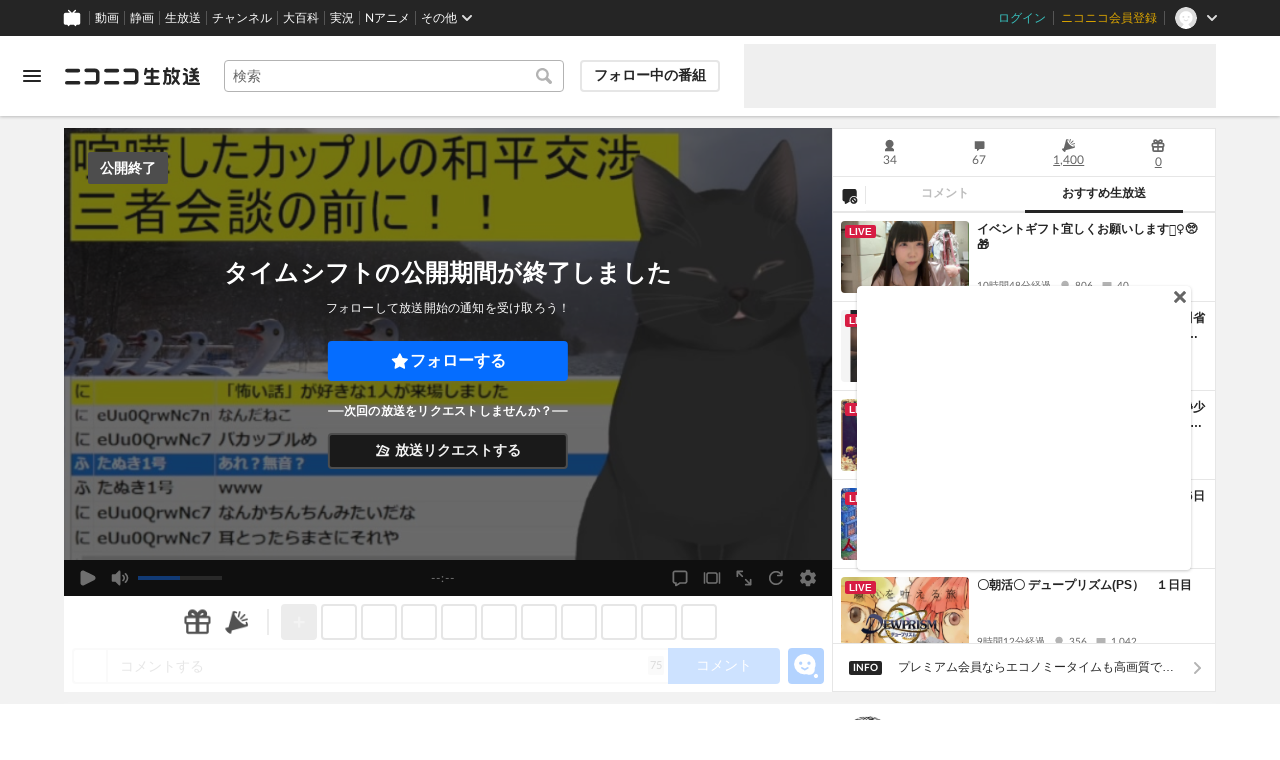

--- FILE ---
content_type: image/svg+xml
request_url: https://nicolive.cdn.nimg.jp/relive/party1-static/nicolive-v2/item/gear_icon_fill.25144.svg
body_size: 833
content:
<svg width="24" height="24" viewBox="0 0 24 24" fill="none" xmlns="http://www.w3.org/2000/svg">
<path d="M20.9678 14.1231L19.3688 13.0442C19.4165 12.7019 19.4497 12.3552 19.4497 12C19.4497 11.6465 19.4168 11.3013 19.3696 10.9606L20.9688 9.8848C21.4916 9.5342 21.6546 8.8311 21.3403 8.2862L19.8698 5.7227C19.5594 5.1778 18.8765 4.9649 18.311 5.2432L16.5817 6.0984C16.039 5.6704 15.4382 5.3154 14.7901 5.0508L14.6647 3.1211C14.624 2.4922 14.1011 2 13.4755 2H10.5325C9.9117 2 9.3898 2.4883 9.3423 3.1201L9.214 5.0493C8.566 5.3135 7.9653 5.668 7.4226 6.0953L5.696 5.2382C5.1373 4.9579 4.4505 5.1659 4.1352 5.7138L2.6626 8.2813C2.3522 8.8243 2.5142 9.5245 3.0322 9.877L4.6312 10.9559C4.5835 11.2982 4.5503 11.6449 4.5503 12.0001C4.5503 12.3536 4.5832 12.6988 4.6304 13.0395L3.0312 14.1153C2.5084 14.4659 2.3454 15.169 2.6597 15.7139L4.1302 18.2774C4.3485 18.6602 4.751 18.878 5.1671 18.878C5.3427 18.878 5.5212 18.8389 5.689 18.7569L7.4183 17.9017C7.961 18.3297 8.5618 18.6847 9.2099 18.9493L9.3353 20.879C9.376 21.5079 9.8989 22.0001 10.5245 22.0001H13.4675C14.0883 22.0001 14.6102 21.5118 14.6577 20.88L14.786 18.9508C15.434 18.6866 16.0347 18.3321 16.5774 17.9048L18.304 18.7619C18.4718 18.8459 18.6513 18.8859 18.8288 18.8859C19.242 18.8859 19.6436 18.6691 19.8648 18.2863L21.3373 15.7189C21.6477 15.1759 21.4858 14.4756 20.9678 14.1231ZM15.4712 12.0534C15.452 13.3104 14.7687 14.3982 13.7621 15.0001H13.7209L13.702 15.0331C13.1967 15.3217 12.6213 15.5001 12 15.5001C11.3787 15.5001 10.8038 15.3219 10.2986 15.0333L10.2796 15.0001H10.2379C9.2312 14.3983 8.5478 13.3099 8.5287 12.0528L8.5591 11.9997L8.5287 11.9467C8.5479 10.6897 9.2312 9.6019 10.2378 9H10.279L10.2979 8.967C10.8032 8.6784 11.3786 8.5 11.9999 8.5C12.6212 8.5 13.1961 8.6782 13.7013 8.9668L13.7203 9H13.762C14.7687 9.6018 15.4521 10.6902 15.4712 11.9473L15.4408 12.0004L15.4712 12.0534Z" fill="#252525"/>
</svg>
